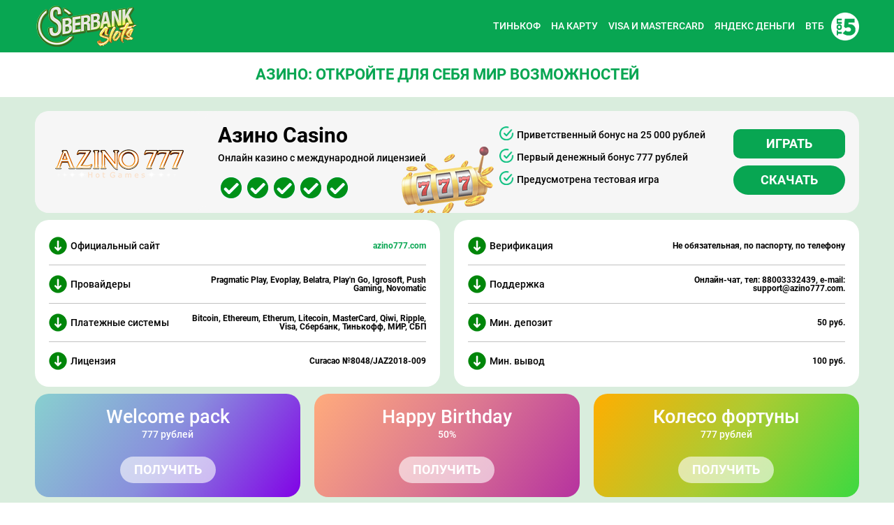

--- FILE ---
content_type: text/html; charset=UTF-8
request_url: https://sberbankslots.ru/azino-casino
body_size: 3899
content:
<!doctype html>
<html lang="ru">
<head>
    
    <meta charset="UTF-8" />
    <meta http-equiv="Content-Type" content="text/html; charset=utf-8">
    <meta name="viewport" content="width=device-width, initial-scale=1">
    <meta http-equiv="X-UA-Compatible" content="IE=edge">
    
    <title>Азино777 казино: присоединяйтесь к волнующим турнирам и акциям</title>
    
    <meta name="description" content="Казино Азино 🥇 Официальный сайт для игры онлайн ✔️ Выгодные условия вывода и пополнения средств ✔️ Круглосуточная служба поддержки готова помочь в любое время суток! 🌟">
    
    
    <link rel="canonical" href="https://sberbankslots.ru/azino-casino" />
    
    
    <!--favicon -->
	<link rel="icon" href="/template/images/favicon/favicon.ico" type="image/x-icon">
    <link rel="apple-touch-icon" sizes="57x57" href="/template/images/favicon/apple-icon-57x57.png">
	<link rel="apple-touch-icon" sizes="60x60" href="/template/images/favicon/apple-icon-60x60.png">
	<link rel="apple-touch-icon" sizes="72x72" href="/template/images/favicon/apple-icon-72x72.png">
	<link rel="apple-touch-icon" sizes="76x76" href="/template/images/favicon/apple-icon-76x76.png">
	<link rel="apple-touch-icon" sizes="114x114" href="/template/images/favicon/apple-icon-114x114.png">
	<link rel="apple-touch-icon" sizes="120x120" href="/template/images/favicon/apple-icon-120x120.png">
	<link rel="apple-touch-icon" sizes="144x144" href="/template/images/favicon/apple-icon-144x144.png">
	<link rel="apple-touch-icon" sizes="152x152" href="/template/images/favicon/apple-icon-152x152.png">
	<link rel="apple-touch-icon" sizes="180x180" href="/template/images/favicon/apple-icon-180x180.png">
	<link rel="icon" type="image/png" sizes="192x192" href="/template/images/favicon/android-icon-192x192.png">
	<link rel="icon" type="image/png" sizes="32x32" href="/template/images/favicon/favicon-32x32.png">
	<link rel="icon" type="image/png" sizes="96x96" href="/template/images/favicon/favicon-96x96.png">
	<link rel="icon" type="image/png" sizes="16x16" href="/template/images/favicon/favicon-16x16.png">
	<link rel="manifest" href="/manifest.json" crossOrigin="use-credentials">
	<meta name="msapplication-TileColor" content="#ffffff">
	<meta name="msapplication-TileImage" content="/template/images/favicon/ms-icon-144x144.png">
    
    <meta property="og:type" content="website">
    <meta property="og:site_name" content="Sberbankslots">
    <meta property="og:image" content="https://sberbankslots.ru/template/images/sberbankslots-social.jpg">
    <meta property="og:image:secure_url" content="https://sberbankslots.ru/template/images/sberbankslots-social.jpg">  
    <meta property="og:title" content="Азино777 казино: присоединяйтесь к волнующим турнирам и акциям">
    <meta property="og:description" content="Казино Азино 🥇 Официальный сайт для игры онлайн ✔️ Выгодные условия вывода и пополнения средств ✔️ Круглосуточная служба поддержки готова помочь в любое время суток! 🌟">
    <meta property="og:url" content="https://sberbankslots.ru/">
    <meta name="twitter:card" content="summary_large_image">
    <meta name="twitter:title" content="Азино777 казино: присоединяйтесь к волнующим турнирам и акциям">
    <meta name="twitter:description" content="Казино Азино 🥇 Официальный сайт для игры онлайн ✔️ Выгодные условия вывода и пополнения средств ✔️ Круглосуточная служба поддержки готова помочь в любое время суток! 🌟">
    <meta name="twitter:url" content="https://sberbankslots.ru/">
    
    <link rel="preload" href="/assets/components/modxminify/cache/styles-1-1734562819.min.css" as="style">
    <link rel="stylesheet" href="/assets/components/modxminify/cache/styles-1-1734562819.min.css">
    <script src="/template/js/handler.js"></script>
    
    <script type="application/ld+json">
    {
      "@context": "https://schema.org/",
      "@type": "Organization",
      "name": "Азино777 казино: присоединяйтесь к волнующим турнирам и акциям",
      "url": "https://sberbankslots.ru/",
      "sponsor":
      {
        "@type": "Organization",
        "name": "Азино777 казино: присоединяйтесь к волнующим турнирам и акциям",
        "url": "https://sberbankslots.ru/"
      }
    }
    </script>
</head>
<body>
    <header class="header">
	<div class="container">
		<div class="inner">
			<a href="/" class="logo"><img width='150' height='59' src="template/images/sberbankslots-logo.png" alt="Sberbankslots" class="img-res"></a>
			<div class="left-box">
				<div class="naw">
					<a href="/igrovye-apparaty-s-vyvodom-tinkoff" class="item">Тинькоф</a><a href="/igrovye-avtomaty-s-vyvodom-na-kartu" class="item">На карту</a><a href="/avtomaty-s-vyvodom-na-visa" class="item">Visa и MasterCard</a><a href="/igrovye-avtomaty-s-vyvodom-yandex-dengi" class="item">Яндекс Деньги</a><a href="/igrovye-avtomaty-s-vyvodom-na-vtb" class="item">ВТБ</a>
				</div>
				<div class="mobile-naw">
					<i class="icon icon-ui"></i>
				</div>
				<div class="top-open">
					<i class="icon icon-top-5"></i>
				</div>
			</div>
			
			<div class="top-box">
				<div class="title">ЛУЧШИЕ КАЗИНО ПО ОТЗЫВАМ ИГРОКОВ<span>ТОП игорных сайтов с гарантией вывода выигранных средств</span></div>
				<div class="top-box-inner">
					
					<div class="item">
	<img src="uploads/logo/beef-202-79.png" alt="Beef" class="img-res">
	<div class="title-box">
		<div class="title">Beef</div>
		<div class="prettitle">Новое казино со щедрой бонусной программой и библиотекой в 10000 слотов
</div>
	</div>
	<div class="btn-box">
		<button data-link="6116" class="btn">Играть</button>
	</div>
</div>
<div class="item">
	<img src="uploads/logo/martin-202-79.png" alt="Martin" class="img-res">
	<div class="title-box">
		<div class="title">Martin</div>
		<div class="prettitle">Современный подход к геймингу и обслуживанию
</div>
	</div>
	<div class="btn-box">
		<button data-link="5355" class="btn">Играть</button>
	</div>
</div>
<div class="item">
	<img src="uploads/logo/gizbo-202-79.png" alt="Gizbo" class="img-res">
	<div class="title-box">
		<div class="title">Gizbo</div>
		<div class="prettitle">Отличное казино с огромным выбором слотов</div>
	</div>
	<div class="btn-box">
		<button data-link="1665" class="btn">Играть</button>
	</div>
</div>
<div class="item">
	<img src="uploads/logo/irwin-202-79.png" alt="Irwin  " class="img-res">
	<div class="title-box">
		<div class="title">Irwin  </div>
		<div class="prettitle">Лучшее казино с тысячами слотов
</div>
	</div>
	<div class="btn-box">
		<button data-link="2327" class="btn">Играть</button>
	</div>
</div>
<div class="item">
	<img src="uploads/logo/riobet-logo.png" alt="Риобет Casino" class="img-res">
	<div class="title-box">
		<div class="title">Риобет Casino</div>
		<div class="prettitle">Онлайн казино с лучшим выбором слотов</div>
	</div>
	<div class="btn-box">
		<button data-link="362" class="btn">Играть</button>
	</div>
</div>
					
				</div>
			</div>
			
		</div>
	</div>
</header>
    <main>
    	<div class="container content">
        <h1>Азино: Откройте для себя мир возможностей</h1>

			</div> 
			<div class="casino-table casino-obsor">
				<div class="container">
			       		
					<div class="item">
						
						<div class="left">
							<div class="item-left-ferst">
								<div class="logo">
									<img src="uploads/logo/azino-logo.png" alt="Азино Casino" class="img-res">
								</div>
								<div class="title-box">
									<div class="title">Азино Casino</div>
									<div class="introtext">Онлайн казино с международной лицензией</div>
									<div class="rate">
										<div class="rating rating_active  rating_active">
    <div class="rating__best">
        <div class="rating__current" data-id="16" style="display: block; width: 190px;"></div>
        <div class="rating__star rating__star_5" data-title="5"></div>
        <div class="rating__star rating__star_4" data-title="4"></div>
        <div class="rating__star rating__star_3" data-title="3"></div>
        <div class="rating__star rating__star_2" data-title="2"></div>
        <div class="rating__star rating__star_1" data-title="1"></div>
    </div>
</div>


									</div>
								</div>
							</div>
							<div class="item-left-second">
								<div class="features">
									 <div class="features-item "><i class="icon icon-ok"></i>Приветственный бонус на 25 000 рублей</div> <div class="features-item "><i class="icon icon-ok"></i>Первый денежный бонус 777 рублей</div> <div class="features-item "><i class="icon icon-ok"></i>Предусмотрена тестовая игра</div>
								</div>
								<div class="btn-box">
									<button data-link="357" class="btn btn-no-radius">Играть</button>
									<button data-link="439" class="btn">Скачать</button>
								</div>
							</div>
							<div class="box-icon-casino">
								<img src="uploads/logo/azino777.png" alt="Азино Casino" class="img-res">
							</div>
						</div>
						<div class="center">
							<div class="parametr-box">
								<div class="parametr-item">
									<div class="name"><i class="icon"></i>Официальный сайт</div>
									<div class="value"><!--noindex--><span rel="nofollow">azino777.com</span><!--/noindex--></div>
								</div>
								<div class="parametr-item parametr-item-big">
									<div class="name"><i class="icon"></i>Провайдеры</div>
									<div class="value">Pragmatic Play, Evoplay, Belatra, Play'n Go, Igrosoft, Push Gaming, Novomatic</div>
								</div>
								<div class="parametr-item parametr-item-big">
									<div class="name"><i class="icon"></i>Платежные системы</div>
									<div class="value">Bitcoin, Ethereum, Etherum, Litecoin, MasterCard, Qiwi, Ripple, Visa, Сбербанк, Тинькофф, МИР, СБП</div>
								</div>
								<div class="parametr-item parametr-item-big">
									<div class="name"><i class="icon"></i>Лицензия</div>
									<div class="value">Curacao №8048/JAZ2018-009</div>
								</div>
							</div>	
							<div class="parametr-box">
								<div class="parametr-item parametr-item-big">
									<div class="name"><i class="icon"></i>Верификация</div>
									<div class="value">Не обязательная, по паспорту, по телефону</div>
								</div>
								<div class="parametr-item parametr-item-big">
									<div class="name"><i class="icon"></i>Поддержка</div>
									<div class="value">Онлайн-чат, тел: 88003332439, e-mail: support@azino777.com.</div>
								</div>
								<div class="parametr-item">
									<div class="name"><i class="icon"></i>Мин. депозит</div>
									<div class="value">50 руб.</div>
								</div>
								<div class="parametr-item">
									<div class="name"><i class="icon"></i>Мин. вывод</div>
									<div class="value">100 руб.</div>
								</div>
							</div>
						</div>
						<div class="right">
							<div class="bonus-box">
								<div class="bonus-item ">
	<div class="bonus-title-box">
		<div class="bonus-title">Welcome pack</div>
		<div class="bonus-pre-title">777 рублей</div>
	</div>
	<div class="btn-box">
		<button data-link="357" class="btn">Получить</button>
	</div>
</div>

<div class="bonus-item bonus-item-v2">
	<div class="bonus-title-box">
		<div class="bonus-title">Happy Birthday</div>
		<div class="bonus-pre-title">50% </div>
	</div>
	<div class="btn-box">
		<button data-link="357" class="btn">Получить</button>
	</div>
</div>

<div class="bonus-item bonus-item-v3">
	<div class="bonus-title-box">
		<div class="bonus-title">Колесо фортуны</div>
		<div class="bonus-pre-title">777 рублей</div>
	</div>
	<div class="btn-box">
		<button data-link="357" class="btn">Получить</button>
	</div>
</div>


							</div>
						</div>
					</div>
			        	
				</div>
			</div>
			<div class="container content">
        
        
    	</div>
    </main>
    <footer class="footer">
	<div class="container">
		<div class="inner">
			<a href="/" class="logo"><img width='150' height='59' src="template/images/sberbankslots-logo.png" alt="Sberbankslots" class="img-res"></a>
			<div class="footer-naw">
				<a href="/igrovye-avtomaty-ot-10-rublej" class="item">От 10 рублей с выводом</a>
				<a href="/avtomaty-s-momentalnym-vyvodom" class="item">С моментальным выводом</a>
				<a href="/mobilnye-avtomaty-skachat" class="item">Скачать</a>
				<a href="/mozhno-li-doveryat-kazino" class="item">Можно ли доверять онлайн казино?</a>
			</div>
			<div class="copirate">Сайт SberbankSlots - это подборка игровых автоматов на деньги c выводом на Сбербанк и список лучших онлайн казино России. Все материалы, представленные здесь, предназначены исключительно для ознакомительных целей.</div>
			<div class="copirate copirate-opasiti">© 2025 sberbankslots</div>
		</div>
	</div>
</footer>
    <script async src="/assets/components/modxminify/cache/scripts-2-1728245610.min.js"></script>

<!--LiveInternet counter--><script type="text/javascript">
new Image().src = "//counter.yadro.ru/hit?r"+
escape(document.referrer)+((typeof(screen)=="undefined")?"":
";s"+screen.width+"*"+screen.height+"*"+(screen.colorDepth?
screen.colorDepth:screen.pixelDepth))+";u"+escape(document.URL)+
";h"+escape(document.title.substring(0,150))+
";"+Math.random();</script><!--/LiveInternet-->




<script defer src="https://static.cloudflareinsights.com/beacon.min.js/vcd15cbe7772f49c399c6a5babf22c1241717689176015" integrity="sha512-ZpsOmlRQV6y907TI0dKBHq9Md29nnaEIPlkf84rnaERnq6zvWvPUqr2ft8M1aS28oN72PdrCzSjY4U6VaAw1EQ==" data-cf-beacon='{"version":"2024.11.0","token":"fd1170edec3c4463aa1f9ef69c9bc4b6","r":1,"server_timing":{"name":{"cfCacheStatus":true,"cfEdge":true,"cfExtPri":true,"cfL4":true,"cfOrigin":true,"cfSpeedBrain":true},"location_startswith":null}}' crossorigin="anonymous"></script>
</body>
</html>

--- FILE ---
content_type: text/css
request_url: https://sberbankslots.ru/assets/components/modxminify/cache/styles-1-1734562819.min.css
body_size: 5825
content:
html,body,div,span,applet,object,iframe,h1,h2,h3,h4,h5,h6,p,blockquote,pre,a,abbr,acronym,address,big,cite,code,del,dfn,em,img,ins,kbd,q,s,samp,small,strike,strong,sub,sup,tt,var,b,u,i,center,dl,dt,dd,ol,ul,li,fieldset,form,label,legend,table,caption,tbody,tfoot,thead,tr,th,td,article,aside,canvas,details,embed,figure,figcaption,footer,header,hgroup,menu,nav,output,ruby,section,summary,time,mark,audio,video{margin:0;padding:0;border:0;font-size:100%;font:inherit;vertical-align:baseline}article,aside,details,figcaption,figure,footer,header,hgroup,menu,nav,section{display:block}body{line-height:1}ol,ul{color:inherit;list-style:none}blockquote,q{quotes:none}blockquote:before,blockquote:after{content:'';content:none}q:before,q:after{content:'';content:none}table{border-collapse:collapse;border-spacing:0}select,input,textarea,button{outline:none;font:inherit}@media (min-width: 769px){@font-face{font-family:'Roboto';src:url('/template/fonts/RobotoRegular.eot');src:url('/template/fonts/RobotoRegular.eot') format('embedded-opentype'), url('/template/fonts/RobotoRegular.woff2') format('woff2'), url('/template/fonts/RobotoRegular.woff') format('woff'), url('/template/fonts/RobotoRegular.ttf') format('truetype'), url('/template/fonts/RobotoRegular.svg#RobotoRegular') format('svg');font-weight:400;font-style:normal;font-display:swap}@font-face{font-family:'Roboto';src:url('/template/fonts/RobotoMedium.eot');src:url('/template/fonts/RobotoMedium.eot') format('embedded-opentype'), url('/template/fonts/RobotoMedium.woff2') format('woff2'), url('/template/fonts/RobotoMedium.woff') format('woff'), url('/template/fonts/RobotoMedium.ttf') format('truetype'), url('/template/fonts/RobotoMedium.svg#RobotoMedium') format('svg');font-weight:500;font-style:normal;font-display:swap}@font-face{font-family:'Roboto';src:url('/template/fonts/RobotoBold.eot');src:url('/template/fonts/RobotoBold.eot') format('embedded-opentype'), url('/template/fonts/RobotoBold.woff2') format('woff2'), url('/template/fonts/RobotoBold.woff') format('woff'), url('/template/fonts/RobotoBold.ttf') format('truetype'), url('/template/fonts/RobotoBold.svg#RobotoBold') format('svg');font-weight:700;font-style:normal;font-display:swap}}i.icon{background-image:url(/template/images/icons/icon.png)}i.icon-ok{background-image:url(/template/images/icons/icon-ok-v2.png)}i.icon-param{background-image:url(/template/images/icons/icon-param.png)}i.icon-bonuses{background-image:url(/template/images/icons/icon-bonuses.png)}.open i.icon-param, .open i.icon-bonuses{background-image:url(/template/images/icons/close.png);width:20px;height:20px}i.icon-top-5{background-image:url(/template/images/icons/top-5v3.png)}i.icon-ui{background-image:url(/template/images/icons/ui.png)}.header .mobile-naw.activ i.icon-ui{background-image:url(/template/images/icons/close-v2.png);width:25px;height:25px}i.icon-verifikaciya{background-image:url(/template/images/icons/verifikaciya.png)}i.icon-licensiya{background-image:url(/template/images/icons/licensiya.png)}i.icon-min-deposit{background-image:url(/template/images/icons/min-deposit.png)}i.icon-min-vyvod{background-image:url(/template/images/icons/min-vyvod.png)}i.icon-oficialniy-website{background-image:url(/template/images/icons/oficialniy-website.png)}i.icon-platejnye-sistemy{background-image:url(/template/images/icons/platejnye-sistemy.png)}i.icon-podderjka{background-image:url(/template/images/icons/podderjka.png)}i.icon-providery{background-image:url(/template/images/icons/providery.png)}i.icon-play-button{background-image:url(/template/images/icons/play-button.png)}.rating{position:relative;width:125px;height:25px}.rating__best{position:absolute;background:url(/template/images/grey_star.svg) repeat-x;background-size:25px;width:125px;height:25px}.rating_active
.rating__star{cursor:pointer}.rating__star{width:25px;height:25px;display:block;position:absolute;top:0;left:0}.rating__star_1{left:0}.rating__star_2{left:25px}.rating__star_3{left:50px}.rating__star_4{left:75px}.rating__star_5{left:100px}.rating__star_hover{background:url(/template/images/yellow-star.svg) repeat-x;background-size:25px}.rating__current{background:url(/template/images/yellow-star.svg) repeat-x;height:25px;position:absolute;background-size:25px}.content-form{padding:15px
20px 0;margin-top:20px;margin-bottom:20px;border-radius:5px;border:1px
solid #d3d3d3}.content-form
.h2{font-size:clamp(18px, 1.7544vw, 24px);text-align:center;line-height:1;margin-bottom:10px;padding:0}.content-form .form-box{display:flex;flex-wrap:wrap;justify-content:center;gap:0 20px}.content-form .form-group-email{flex:1 1 auto;position:relative;width:calc(70% - 20px)}.content-form .form-group-submit{flex:1 1 auto;width:30%;min-width:160px;margin-bottom:17px}.content-form .form-control{background-color:#fff;border:1px
solid #d3d3d3;box-shadow:1px 1px 2px rgba(0, 0, 0, .05) inset;border-radius:5px;height:42px;padding:10px;position:relative;width:100%}.content-form
.btn{min-height:42px;width:100%;cursor:pointer}.content-form .form-text{margin-bottom:20px;text-align:center}.content-form .status-message{font-size:12px;font-weight:500;min-height:23px;padding:3px
11px}.content-form .status-message.success{color:#26b326}.content-form .status-message.error{color:#ed3c3c}aside .content-form .status-message, .sidebar .content-form .status-message{min-height:13px}@media (max-width: 650px){.content-form{padding:10px
15px 0}.content-form .form-group-submit{width:100%}.content-form .status-message{min-height:13px;text-align:center}}.pre-header-dovnload{display:flex;padding:10px;gap:10px;justify-content:flex-end;align-items:center;maw-width:100%;border:1px
solid #d3d3d3;line-height:1;margin:20px
0;border-radius:5px}.pre-header-dovnload .text-box{font-weight:bold;font-size:16px;text-align:center}.pre-header-dovnload .button-tg{background:#24ba9d;border:2px
solid #ff8600;border-radius:20px;color:#fff;text-transform:uppercase;font-weight:700;padding:11px
10px 10px 40px;position:relative;cursor:pointer;line-height:1;text-decoration:none}.pre-header-dovnload .button-tg
.animate{position:absolute;left:5px;top:4px;width:25px;height:25px;animation:2s linear infinite animateTg}@keyframes
animateTg{0%{opacity:1;transform:scale(1)}25%{opacity:0.7;transform:scale(1.2)}50%{opacity:1;transform:scale(1)}75%{opacity:0.7;transform:scale(1.2)}100%{opacity:1;transform:scale(1)}}aside .pre-header-dovnload, .sidebar .pre-header-dovnload{flex-direction:column;justify-content:center;width:auto}.no-mobail .pre-header-dovnload{display:none}@media (max-width: 768px){aside .pre-header-dovnload, .sidebar .pre-header-dovnload{display:none}.pre-header-dovnload, .no-mobail .pre-header-dovnload{flex-direction:column;display:table-footer-group;display:table-footer-group;justify-content:center;display:flex}}*,::after,::before{-webkit-box-sizing:border-box;box-sizing:border-box;-webkit-tap-highlight-color:rgba(0,0,0,0)}img{max-width:100%;height:auto;vertical-align:top}iframe{max-width:100%}::placeholder{color:#666}input,textarea{outline:none}input:focus:required:invalid,textarea:focus:required:invalid{border-color:red}input:required:valid,textarea:required:valid{border-color:green}a{color:#08a652}a:hover{color:#08a652;text-decoration:underline}html,body{scrollbar-gutter:stable}body{font-family:Roboto,"Helvetica Neue",Arial,"Noto Sans","Liberation Sans",sans-serif,"Apple Color Emoji","Segoe UI Emoji","Segoe UI Symbol","Noto Color Emoji";color:#000;font-size:14px;font-weight:500;line-height:1.65;position:relative;overflow-x:hidden;min-height:100vh;background-color:#fff;scrollbar-gutter:stable;-webkit-user-select:none;-moz-user-select:none;-ms-user-select:none;user-select:none}body
main{transition:all 0.3s}body.noscrol{overflow:hidden}body.noscrol
main{opacity:0.8;filter:blur(1px)}.table-box{overflow:hidden;overflow-x:scroll}.table-box
table{width:100%}.table-box::-webkit-scrollbar{width:0px;height:0}.w-100{width:100%}.container{max-width:1200px;margin:0
auto;padding:0
10px}.img-res{max-width:100%;height:auto}.img-all{width:100%;height:100%;object-fit:cover}.flex{display:flex;justify-content:center;align-items:center}.btn-box{display:flex}button{border:0px
solid transparent;outline:none;background-color:transparent;cursor:pointer}.btn{display:inline-flex;justify-content:center;align-items:center;font-weight:900;color:#fff;font-size:18px;border-radius:50px;padding:10px
20px;line-height:1;text-align:center;text-decoration:none;text-transform:uppercase;outline:none;cursor:pointer;border:2px
solid #08a652;background-color:#08a652}.btn:hover{color:#08a652;background-color:#fff;border:2px
solid #08a652}.btn-no-radius{border-radius:10px}i.icon{display:inline-block;background-size:contain;background-repeat:no-repeat;background-position:center;width:20px;height:20px;margin-right:5px;-ms-flex-negative:0;flex-shrink:0;vertical-align:middle}ul,ol{display:block;list-style-type:disc;margin-block-start:1em;margin-block-end:1em;margin-inline-start:0px;margin-inline-end:0px;padding-inline-start:40px}ol{list-style-type:decimal}@keyframes pulse-data{100%{box-shadow:0 0 0 12px #000}}@keyframes zume-data{0%{transform:scale(1)}50%{transform:scale(1.2)}100%{transform:scale(1)}}.content{padding:0
10px}.content h1, .content .h1, .content h2, .content .h2, .content h3, .content .h3, .content h4, .content .h4, .content h5, .content
.h5{padding:20px
0;color:#08a652;font-size:22px;font-weight:900;margin:0;text-transform:uppercase;text-align:center;line-height:1.1}.content h2, .content
.h2{font-size:20px;padding-top:0}.content h3, .content
.h3{font-size:18px;padding-top:0}.content h4, .content .h4, .content h5, .content
.h5{font-size:16px;padding-top:0}.content ul, .content
ol{padding-left:20px}.content .table-box{overflow:hidden;overflow-x:scroll}.content .table-box
table{width:100%}.content .table-box::-webkit-scrollbar{width:0px;height:0}.content .table-box
table{margin:0
0 1rem;width:100%}.content .table-box table
td{padding:8px;text-align:center}.content .table-box table thead tr th, .content .table-box table thead tr
td{color:#fff;font-weight:bold;background-color:#08a652;padding:8px;vertical-align:middle;white-space:nowrap;text-align:center}.content .table-box table tbody tr:nth-of-type(even){background-color:#e4e4e4}.content
blockquote{border:2px
solid #08a652;border-radius:20px;padding:25px;font-style:italic;margin-bottom:20px;display:flex}.content blockquote
p{margin-bottom:0;padding-bottom:0}.content
cite{border:2px
solid #08a652;border-radius:20px;padding:25px;font-style:italic;margin-bottom:20px;display:flex;background-color:#08a652;color:#fff}.content cite
a{color:#fff}.content cite
p{margin-bottom:0;padding-bottom:0}.content .faq-header{border:2px
solid #08a652;border-radius:20px;padding:10px
35px 10px 15px;font-size:16px;margin-bottom:20px;background-color:#08a652;cursor:pointer;color:#fff;position:relative}.content .faq-header:before{content:"+";position:absolute;right:14px;top:6px;font-size:34px;font-weight:bold;line-height:1;transition:all 0.3s}.content .faq-header.open:before{transform:rotate(45deg)}.content .faq-content{padding:0
20px 20px}.content .faq-content
p{margin-bottom:0;padding-bottom:0}.content
p{margin-bottom:20px}.content p:empty{display:none;margin:0;padding:0}.content .content-btn{display:flex;align-items:center;flex-wrap:wrap;justify-content:center}.content .content-btn
button{min-width:230px;margin-bottom:20px;font-size:18px;padding:10px
25px}.content .content-btn.content-btn-tvo{display:flex;align-items:center;justify-content:space-evenly;flex-wrap:wrap}.quip{margin-top:20px}.quip .quip-comment-list{list-style-type:none;position:relative;margin:0;padding:0}.quip .quip-comment-list quip-comment{margin-bottom:10px}.quip .quip-comment-body{display:flex;flex-direction:column;margin-bottom:10px;border-radius:20px 20px 0 0}.quip .coment-heder{font-weight:bold;align-items:center;border:2px
solid #00860a;padding:1rem;border-radius:20px;line-height:1.1;color:#000;display:flex;font-size:16px;cursor:pointer}.quip .img-res{width:35px;filter:invert(1)}.quip .coment-avtor-data{display:flex;flex-direction:column;margin-left:10px}.quip
.avtor{color:#000;font-weight:700;font-size:16px;margin-bottom:5px}.quip
.data{color:#000;opacity:0.5;font-size:12px}.quip .quip-comment-text{padding:20px;border-bottom:1px solid #25255b}.quip .quip-comment-text
p{margin:0;padding:0}.quip-comment{margin-bottom:20px}.quip-comment .form-grupp{display:flex;flex-wrap:wrap;margin:0
-5px}.quip-comment .quip-fld{width:calc(50% - 10px);margin:0
5px 10px}.quip-comment input, .quip-comment
textarea{padding:5px;border-radius:5px;outline:none;border:0px;width:100%;border:3px
solid #2c704c;border-radius:10px}.quip-comment .form-textarea{margin-bottom:10px}.quip-comment .btn-box{display:flex;width:100%;justify-content:center}.casino-table-v2{margin-bottom:20px;border:3px
solid #08a652;border-radius:20px;overflow:hidden;background:#10524b}.casino-table-v2
.item{display:flex;border-bottom:1px solid #08a652}.casino-table-v2 .item>div{background-color:#fff}.casino-table-v2 .item:first-child>div{position:relative;margin-top:30px}.casino-table-v2 .item:first-child>div:before{content:'';position:absolute;left:0;right:0;top:-30px;height:30px;background:#08a652;color:#fff;text-transform:uppercase;display:flex;justify-content:center;align-items:center}.casino-table-v2 .item:first-child>div.logo:before{content:'Казино'}.casino-table-v2 .item:first-child>div.bonuses:before{content:'бонус'}.casino-table-v2 .item:first-child>div.feature:before{content:'Особенности'}.casino-table-v2 .item:first-child>div.btn-box:before{content:'РЕГИСТРАЦИЯ'}.casino-table-v2
.logo{width:200px;display:flex;justify-content:center;align-items:center;padding:8px}.casino-table-v2
.bonuses{width:230px;display:flex;justify-content:center;align-items:center;padding:8px;margin:0}.casino-table-v2 .bonus-row{display:flex;justify-content:center;align-items:center;flex-direction:column;text-align:center}.casino-table-v2 .bonus-row
.caption{color:#333}.casino-table-v2 .bonus-row .bonus-name{font-weight:bold;font-size:24px;color:#344471}.casino-table-v2 .bonus-row .bon-opisanie{font-size:14px;color:#999}.casino-table-v2 .bonus-row .bonus-value{display:none}.casino-table-v2
.parametr{display:flex;justify-content:center;align-items:center;width:calc(100% - 200px - 230px - 320px - 155px);padding:8px}.casino-table-v2 .parametr .param-value{display:none;justify-content:center;align-items:center;text-align:center;padding:8px;font-weight:bold}.casino-table-v2 .parametr.provider
.provider{display:flex}.casino-table-v2 .parametr.payment_systems
.payment_systems{display:flex}.casino-table-v2 .parametr.license
.license{display:flex}.casino-table-v2 .parametr.verification
.verification{display:flex}.casino-table-v2 .parametr.min_deposit
.min_deposit{display:flex}.casino-table-v2 .parametr.min_output
.min_output{display:flex}.casino-table-v2 i.icon-check{background-image:url(/template/images/galochka-green.png);width:15px;height:15px;display:inline-block;background-size:contain;background-repeat:no-repeat;background-position:center;margin-right:5px;flex-shrink:0}.casino-table-v2
.feature{display:flex;justify-content:center;align-items:flex-start;width:320px;flex-direction:column;padding:8px}.casino-table-v2 .feature .features-item{display:flex;align-items:center;line-height:1.1;margin-bottom:5px}.casino-table-v2 .feature .card-feature-item{display:flex;justify-content:flex-start;align-items:flex-start;margin-bottom:5px}.casino-table-v2 .feature .card-feature-item:last-child{margin-bottom:0}.casino-table-v2 .btn-box{display:flex;justify-content:center;align-items:center;width:155px;flex-direction:column;padding:8px}.casino-table-v2 .btn-box
.btn{margin-bottom:10px;width:100%}.casino-table-v2 .btn-box .btn:last-child{margin-bottom:0}.header{background-color:#08a652}.header
.inner{display:flex;align-items:center;justify-content:space-between;position:relative}.header
.logo{max-width:150px;padding:8px
0}.header
.naw{display:flex}.header
.item{color:#fff;padding-left:15px;text-transform:uppercase;text-decoration:none}.header .left-box{display:flex;align-items:center;justify-content:flex-end}.header .mobile-naw{margin-left:10px;cursor:pointer;display:none}.header .mobile-naw
.icon{width:40px;height:40px;margin:0}.header .top-open{margin-left:10px;cursor:pointer}.header .top-open
.icon{width:40px;height:40px;margin:0}.header .top-box{position:absolute;right:0;top:103%;background:#08a652;width:300px;z-index:1000;border-radius:20px;box-shadow:0px 0px 3px #08a652;padding:10px;text-align:center;display:none}.header .top-box.open{display:block}.header .top-box
.title{text-transform:uppercase;color:#fff;line-height:1;font-size:16px;margin-bottom:10px}.header .top-box .title
span{display:block;text-align:center;text-transform:none;font-size:12px;padding-top:10px}.header .top-box .top-box-inner{padding:10px
0 0}.header .top-box .top-box-inner
.item{display:flex;background-color:#fff;border-radius:20px;align-items:center;color:#000;text-align:left;margin-bottom:5px;position:relative;cursor:pointer}.header .top-box .top-box-inner .item .btn-box{display:none;position:absolute;left:0;right:0;top:0;bottom:0;align-items:center;justify-content:center}.header .top-box .top-box-inner .item
img{width:80px}.header .top-box .top-box-inner .item .title-box{display:flex;flex-direction:column;align-items:flex-start;line-height:1;padding:5px;min-height:75px;justify-content:center}.header .top-box .top-box-inner .item
.title{color:#000;font-size:14px;margin-bottom:5px;font-weight:bold}.header .top-box .top-box-inner .item
.prettitle{font-size:12px;text-transform:none}.header .top-box .top-box-inner .item:hover img, .header .top-box .top-box-inner .item:hover .title-box{opacity:0.7;filter:blur(1px)}.header .top-box .top-box-inner .item:hover .btn-box{display:flex}.casino-table{background-color:#d9eddd;padding:20px
0;margin-bottom:20px}.casino-table
.item{display:flex;align-items:stretch;justify-content:space-between;margin-bottom:20px}.casino-table
.left{width:315px;background-color:#fff;border-radius:20px;position:relative;overflow:hidden}.casino-table .left
.title{display:none}.casino-table .left .btn-box-mobail{display:none}.casino-table
.logo{background-color:#f6f6f6;border-radius:20px;padding:20px;display:flex;justify-content:center;flex-direction:column;align-items:center;z-index:10;position:relative}.casino-table
.rate{padding:20px
0 0;display:flex;justify-content:center}.casino-table
.rating{width:190px;height:32px}.casino-table
.rating__best{background:url(/template/images/rate-icon/rate.png) repeat;width:190px;height:32px}.casino-table
.rating__current{background:url(/template/images/rate-icon/rate_activ.png) repeat;height:32px}.casino-table
.rating__star_hover{background:url(/template/images/rate-icon/rate_hover.png) repeat}.casino-table
.rating__star{width:38px;height:32px}.casino-table
.rating__star_5{left:152px}.casino-table
.rating__star_4{left:114px}.casino-table
.rating__star_3{left:76px}.casino-table
.rating__star_2{left:38px}.casino-table
.rating__star_1{left:0px}.casino-table .btn-box{padding:20px
20px 10px;display:flex;flex-direction:column;z-index:10;position:relative}.casino-table
.btn{margin-bottom:10px}.casino-table
.features{display:flex;flex-direction:column;padding:20px
20px;z-index:10;position:relative}.casino-table .features-item{display:flex;padding-bottom:15px;align-items:center;justify-content:flex-start;line-height:1.2}.casino-table .features-item
i{margin-top:-3px}.casino-table .box-icon-casino{position:absolute;bottom:-20px;left:0;right:0;display:flex;justify-content:center;z-index:1;opacity:0.7}.casino-table
.center{width:calc(100% - 315px - 315px - 40px)}.casino-table .title-box{background-color:#fff;text-align:center;padding:20px;border-radius:20px;margin-bottom:20px}.casino-table
.title{color:#000;font-weight:bold;font-size:30px;line-height:30px;margin-bottom:10px}.casino-table
.introtext{line-height:1}.casino-table .parametr-box{background-color:#fff;text-align:center;padding:20px;border-radius:20px}.casino-table .parametr-box .value
span{font-weight:bold;color:#08a652}.casino-table .parametr-item{display:flex;justify-content:space-between;align-items:center;border-bottom:1px solid #c1c1c1;padding-bottom:10px;margin-bottom:10px}.casino-table .parametr-item:last-child{border-bottom:0px solid #c1c1c1;padding-bottom:0px;margin-bottom:0px}.casino-table
.name{display:flex;align-items:center;justify-content:flex-start;white-space:nowrap;width:160px}.casino-table .name
i{width:26px;height:26px}.casino-table
.value{width:calc(100% - 200px);line-height:1;font-weight:bold;font-size:12px;text-align:right;min-height:34px;display:flex;align-items:center;justify-content:flex-end}.casino-table
.right{width:315px}.casino-table .bonus-box{display:flex;flex-direction:column;justify-content:flex-start;height:100%}.casino-table .bonus-item{background:#88d0cf;background:linear-gradient(125deg, rgba(136, 208, 207, 1) 0%, rgba(137, 142, 221, 1) 50%, rgba(129, 2, 230, 1) 100%);border-radius:20px;margin-bottom:10px;height:100%;display:flex;align-items:flex-start;flex-direction:column;justify-content:center}.casino-table .bonus-item:last-child{margin-bottom:0}.casino-table .bonus-item .btn-box{padding:0px
20px 10px;display:flex;flex-direction:column;z-index:10;position:relative}.casino-table .bonus-item .btn-box
.btn{background-color:rgba(255, 255, 255, .6);color:#fff;border:0}.casino-table .bonus-item .btn-box .btn:hover{color:#08a652}.casino-table .bonus-item-v2{background:#ffab7c;background:linear-gradient(125deg, rgba(255, 171, 124, 1) 0%, rgba(220, 120, 145, 1) 50%, rgba(182, 50, 159, 1) 100%)}.casino-table .bonus-item-v3{background:#ffae01;background:linear-gradient(125deg, rgba(255, 174, 1, 1) 0%, rgba(172, 203, 50, 1) 50%, rgba(60, 217, 64, 1) 100%)}.casino-table .bonus-title-box{padding:20px;color:#fff}.casino-table .bonus-title{font-size:27px;line-height:1}.casino-table.casino-obsor
.item{display:flex;align-items:stretch;justify-content:space-between;margin-bottom:20px;flex-direction:row;flex-wrap:wrap}.casino-table.casino-obsor .item
.left{display:flex;width:100%;background-color:#f6f6f6;justify-content:space-between;align-items:center}.casino-table.casino-obsor .item .left .item-left-ferst, .casino-table.casino-obsor .item .left .item-left-second{display:flex}.casino-table.casino-obsor .item .left .title-box{margin-bottom:0;text-align:left;background-color:#f6f6f6}.casino-table.casino-obsor .item .left
.rate{justify-content:flex-start}.casino-table.casino-obsor .item .left .btn-box{width:200px;justify-content:center}.casino-table.casino-obsor .item .left
.title{display:block}.casino-table.casino-obsor .item
.center{width:auto;display:flex;margin:0
-10px 0px}.casino-table.casino-obsor .item .center .parametr-box{display:flex;flex-wrap:wrap;width:50%;margin:10px}.casino-table.casino-obsor .item .center .parametr-box .parametr-item{width:100%}.casino-table.casino-obsor .item
.right{width:100%}.casino-table.casino-obsor .item .right .bonus-box{flex-direction:row;justify-content:center;margin:0
-10px;flex-wrap:wrap}.casino-table.casino-obsor .item .right .bonus-box .bonus-item{width:calc(100% / 3 - 20px);margin:0
10px 10px;align-items:center;text-align:center;min-width:300px;height:auto}.footer{padding:20px
0;background-color:#08a652}.footer
.inner{display:flex;flex-direction:column;align-items:center}.footer
.logo{margin-bottom:20px}.footer
.copirate{max-width:700px;text-align:center;color:#fff}.footer .copirate-opasiti{opacity:0.7}.bonuses{display:flex;margin:0
-10px 10px;flex-wrap:wrap;justify-content:center;align-items:stretch}.bonuses
.item{width:calc(100% / 3 - 20px);margin:0
10px 10px;color:#fff;background:#88d0cf;background:linear-gradient(125deg, rgba(136, 208, 207, 1) 0%, rgba(137, 142, 221, 1) 50%, rgba(129, 2, 230, 1) 100%);border-radius:20px}.bonuses .item:nth-child(3n+2){background:#ffab7c;background:linear-gradient(125deg, rgba(255, 171, 124, 1) 0%, rgba(220, 120, 145, 1) 50%, rgba(182, 50, 159, 1) 100%)}.bonuses .item:nth-child(3n){background:#ffae01;background:linear-gradient(125deg, rgba(255, 174, 1, 1) 0%, rgba(172, 203, 50, 1) 50%, rgba(60, 217, 64, 1) 100%)}.bonuses
.title{padding:10px;font-size:20px;text-align:center;text-transform:uppercase;text-shadow:0 0 7px black}.bonuses
.logo{background-color:rgba(255, 255, 255, .3);display:flex;flex-direction:column;align-items:center;padding:8px;font-size:18px;line-height:1;color:#000}.bonuses
.name{margin-top:8px}.bonuses
.caunt{padding:10px
20px 2px;font-size:30px;text-align:center;text-shadow:0 0 7px black;line-height:1;height:72px;display:flex;justify-content:center;align-items:center;overflow:hidden}.bonuses .btn-box{padding:8px;display:flex;justify-content:center}.bonuses
.btn{background-color:rgba(255, 255, 255, .6);color:#fff;border:0;width:100%}.bonuses .btn:hover{color:#08a652}.gama-box{display:flex;flex-direction:row;justify-content:center;flex-wrap:wrap}.gama-box
.item{width:calc(100% / 5 - 10px);position:relative;margin:0
5px 10px}.gama-box .img-box{border-radius:20px;overflow:hidden;box-shadow:0 0 5px #089f4f}.gama-box .img-res{transition:all 0.3s}.gama-box .btn-box{position:absolute;left:0;right:0;top:0;bottom:0;opacity:0;z-index:100;background:rgba(0, 0, 0, .5);color:#fff;display:none;justify-content:center;align-items:center;flex-direction:column;border-radius:20px;transition:all 0.3s}.gama-box .title-box{font-weight:bold;margin-bottom:10px}.gama-box
.icon{width:50px;height:50px}.gama-box .icon:hover{width:60px;height:60px}.gama-box .item:hover .btn-box{opacity:1;display:flex}.gama-box .item:hover
img{opacity:0.7;filter:blur(1px)}.footer-naw{display:flex}.footer-naw
.item{padding:10px;color:#fff;text-decoration:none;text-transform:uppercase}.footer-naw .item:hover{opacity:0.7}@media (max-width: 992px){.bonuses
.caunt{font-size:22px}.bonuses
.item{width:calc(100% / 2 - 20px)}.casino-table
.right{display:none}.casino-table
.center{width:calc(100% - 315px - 40px)}.casino-table.casino-obsor .item
.center{flex-wrap:wrap}.casino-table.casino-obsor .item .center .parametr-box{width:100%}.casino-table.casino-obsor .item
.right{display:block}.casino-table.casino-obsor .item .right .bonus-box .bonus-item{width:calc(100% / 2 - 20px)}.casino-table.casino-obsor .item .left .features, .casino-table.casino-obsor .item .left .box-icon-casino{display:none}.header
.naw{display:none}.header .mobile-naw{display:block}.header
.naw.activ{position:absolute;right:0;top:102%;z-index:1000;background:#08a652;display:flex;flex-direction:column;border-radius:20px;width:300px;padding:20px
10px}.casino-table-v2
.parametr{display:none}.casino-table-v2 .feature, .casino-table-v2
.parametr{display:none}.casino-table-v2
.item{justify-content:space-between}.casino-table-v2 .item
.bonuses{width:calc(100% - 200px - 155px)}}@media (max-width: 768px){.casino-table
.item{flex-wrap:wrap}.casino-table .left, .casino-table
.center{width:100%}.casino-table .left
.title{display:flex}.casino-table .center
.title{display:none}.gama-box
.item{width:calc(100% / 3 - 10px)}.gama-box .img-res{width:100%}}@media (max-width: 550px){.bonuses
.item{width:calc(100% / 1 - 20px)}.casino-table .center .title-box{display:none}.casino-table .parametr-box{display:none}.casino-table
.features{padding-bottom:50px;padding-top:0}.casino-table
.title{font-size:20px}.casino-table .features-item{display:flex;padding:8px;align-items:center;justify-content:flex-start;line-height:1.2;background-color:#f6f6f6;border-radius:20px;margin-bottom:10px;box-shadow:0px 0px 3px #000}.casino-table .left .btn-box-mobail{display:flex;position:absolute;bottom:0px;left:0;right:0;justify-content:space-between;align-items:flex-end;z-index:100}.casino-table .left .btn-box-mobail
.btn{margin-bottom:0;background-color:rgba(255, 255, 255, .6);color:#fff;border:0;box-shadow:0px 0px 3px #000;border-radius:20px 0 0;position:relative;height:50px;width:60px}.casino-table .left .btn-box-mobail .btn
i{width:30px;height:30px;margin:0;transition:all 0.5s ease;animation:zume-data 1.5s linear infinite}.casino-table .left .btn-box-mobail .btn.open-bonus{border-radius:0 20px 0 0}.casino-table .left .btn-box-mobail .btn.open-param{border-radius:20px 0 0 0}.casino-table .left .btn-box-mobail .btn.open
i{width:20px;height:20px}.casino-table
.right.activ{display:block;margin-top:20px;width:100%}.casino-table
.center.activ{display:block;margin-top:20px;width:100%}.casino-table .center.activ .parametr-box{display:block}.casino-table
.rate{padding-top:0}.casino-table .parametr-item.parametr-item-big{flex-direction:column}.casino-table .parametr-item.parametr-item-big
div{width:100%}.gama-box
.item{width:calc(100% / 2 - 10px)}.casino-table.casino-obsor .item
.left{flex-direction:column;align-items:center}.casino-table.casino-obsor .item .left .title-box{text-align:center}.casino-table.casino-obsor .item .left
.rate{margin-top:20px;justify-content:center}.casino-table-v2
.item{flex-direction:column;align-items:center;background:#fff;margin-bottom:15px}.casino-table-v2 .item > div, .casino-table-v2 .item
.bonuses{width:100%}.casino-table-v2 .btn-box, .casino-table-v2 .item:first-child>div.btn-box{margin-top:0px}.casino-table-v2 .item:first-child>div.btn-box:before{display:none}.casino-table-v2 .item
.bonuses{margin-top:30px;position:relative}.casino-table-v2 .item .bonuses:before{content:'бонус';position:absolute;left:0;right:0;top:-30px;height:30px;background:#08a652;color:#fff;text-transform:uppercase;display:flex;justify-content:center;align-items:center}.casino-table-v2 .item
.logo{margin-top:30px;position:relative}.casino-table-v2 .item .logo:before{content:'Казино';position:absolute;left:0;right:0;top:-30px;height:30px;background:#08a652;color:#fff;text-transform:uppercase;display:flex;justify-content:center;align-items:center}.casino-table-v2 .btn-box
.btn{width:100%}.casino-table-v2{border:0px;background-color:transparent}.casino-table.casino-obsor .item .left .item-left-ferst, .casino-table.casino-obsor .item .left .item-left-second{flex-direction:column}.footer-naw{display:flex;flex-direction:column;align-items:center;text-align:center}.footer-naw
.item{padding:0
10px 10px}}

--- FILE ---
content_type: application/javascript
request_url: https://sberbankslots.ru/template/js/handler.js
body_size: -218
content:
document.addEventListener("DOMContentLoaded", function() {
    var items = document.querySelectorAll('[data-link]');
    
    items.forEach(item => {
        item.onclick = function(i){
            var link = this.getAttribute('data-link');
            window.location.href = "/goto/" + link;
        };
    })
});